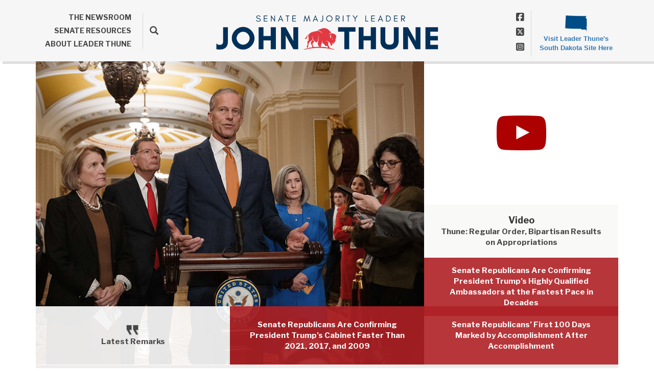

--- FILE ---
content_type: text/html;charset=UTF-8
request_url: https://www.republicanleader.senate.gov/
body_size: 8383
content:

	
	
	
	

	

	
	
	
	
	


	 


    
	


		
		
		

		
		

		



		
		
			 
		    	
			
		
		

		
		

		

		
		

		 
		 
		 	
		 
                

                    

		
        
		

		
			
		

		
		

		
		


		

		
        
            













 
 








<!doctype html>
<!--[if lt IE 7 ]><html lang="en" class="no-js ie ie6"> <![endif]-->
<!--[if IE 7 ]><html lang="en" class="no-js ie ie7"> <![endif]-->
<!--[if IE 8 ]><html lang="en" class="no-js ie ie8"> <![endif]-->
<!--[if IE 9 ]><html lang="en" class="no-js ie ie9"> <![endif]-->
<!--[if IE 10 ]><html lang="en" class="no-js ie ie10"> <![endif]-->
<!--[if IE 11 ]><html lang="en" class="no-js ie ie11"> <![endif]-->
<!--[if gt IE 11]><html lang="en" class="no-js ie"> <![endif]-->
<!--[if !(IE) ]><!-->
<html lang="en" class="no-js">
<!--<![endif]-->

<head>
<meta charset="UTF-8">
<meta http-equiv="X-UA-Compatible" content="IE=edge,chrome=1">
<meta name="viewport" content="width=device-width, initial-scale=1">










<title>Home | Republican Leader</title>










	<meta name="twitter:card" content="summary_large_image" />




	


	



<meta name="twitter:title" content="Home &#x7c; Republican Leader" />










<meta name="viewport" content="width=device-width, initial-scale=1.0">






	
	


	





	<meta property="og:url" content="https://www.republicanleader.senate.gov/" />





	<meta property="og:image" content="https://www.republicanleader.senate.gov/themes/republicanleader/images/sharelogo.jpg" />
	<meta name="twitter:image" content="https://www.republicanleader.senate.gov/themes/republicanleader/images/sharelogo.jpg" />




	



	<meta property="og:title" content="Home | Republican Leader" />
	


	<meta property="og:description" content="The official website of the United States Senate Majority Leader John Thune, Senator from South Dakota" />
	<meta name="twitter:description" content="The official website of the United States Senate Majority Leader John Thune, Senator from South Dakota" />
	<meta name="description" content="The official website of the United States Senate Majority Leader John Thune, Senator from South Dakota">






	<meta name="keywords" content="Senate, US Senate, South Dakota, John Thune, Thune, Majority Leader, Senate Majority Leader">




<link href="https://www.republicanleader.senate.gov/themes/republicanleader/images/favicon.ico" rel="Icon" type="image/x-icon"/>


<link rel="Stylesheet" type="text/css" href="/themes/default_v4/styles/smoothDivScroll.css" />


<link rel="stylesheet" href="/themes/default_v4/styles/bootstrap.min.css?cachebuster=1740142005">

<link rel="stylesheet" href="https://maxcdn.bootstrapcdn.com/font-awesome/4.5.0/css/font-awesome.min.css">




<link rel="stylesheet" href="/themes/default_v4/styles/common.css">


<link rel="stylesheet" href="/themes/default_v4/scripts/font-awesome/css/all.min.css">





	<link rel="stylesheet" href="/themes/republicanleader/styles/common.css?cachebuster=1740567869">





<script src="/themes/default_v4/scripts/jquery.min.js"></script>
<script src="/themes/default_v4/scripts/bootstrap.min.js"></script>
<script src="/themes/default_v4/scripts/jquery.html5-placeholder-shim.js"></script>




<!--[if lte IE 6]>
	<link rel="stylesheet" href="http://universal-ie6-css.googlecode.com/files/ie6.1.1.css" media="screen, projection">
<![endif]-->



	

















</head>





	


	

	

	

    



	


		

		

		




	

<body  id="home" class="bg2  two-col ">
<!--stopindex-->
<a href="#main-nav" class="sr-only">Skip to primary navigation</a> <a class="sr-only" href="#skip-nav">Skip to content</a>




<link rel="preconnect" href="https://fonts.googleapis.com">
<link rel="preconnect" href="https://fonts.gstatic.com" crossorigin>
<link href="https://fonts.googleapis.com/css2?family=Libre+Franklin:wght@400;500;700;800&display=swap" rel="stylesheet">


		
		


 


	<div class="modal fade" id="NavMobileModal" tabindex="-1" role="dialog" aria-labelledby="NavMobileModal" aria-hidden="true">
	  <div class="modal-dialog modal-lg">
	    <div class="modal-content">
	      <div class="modal-header">
	        <button type="button" class="close" data-dismiss="modal"><span aria-hidden="true">&times;</span><span class="sr-only">Close</span></button>
	      </div>
	      <div class="modal-body">
	       <ul class="nav nav-pills nav-stacked" id="main-nav">
	       	
				
				
					
						
						
						
						
						
							
							
							
							
						
						
							
								
							
							
							
								
							
								
							
								
							
								
							
								
							
							
						
					<li  class="dropdown no-descriptions">  <a href="https://www.republicanleader.senate.gov/newsroom" >THE NEWSROOM</a>
						
							
								

		
		
			
			
			
			
			
				
					
						<ul class="dropdown-menu">
					

					
						
						
						
						
						
						
						<li>
							
							<a href="https://www.republicanleader.senate.gov/newsroom/remarks">Remarks </a>
							

		
		
			
			
			
			
			
		

		

		
						</li>
					
						
						
						
						
						
						
						<li>
							
							<a href="https://www.republicanleader.senate.gov/newsroom/press-releases">Press Releases </a>
							

		
		
			
			
			
			
			
		

		

		
						</li>
					
						
						
						
						
						
						
						<li>
							
							<a href="https://www.republicanleader.senate.gov/newsroom/leader-board">The Leader Board </a>
							

		
		
			
			
			
			
			
		

		

		
						</li>
					
						
						
						
						
						
						
						<li>
							
							<a href="https://www.republicanleader.senate.gov/newsroom/opeds">Op-Eds </a>
							

		
		
			
			
			
			
			
		

		

		
						</li>
					
						
						
						
						
						
						
						<li>
							
							<a href="https://www.republicanleader.senate.gov/newsroom/video">Videos </a>
							

		
		
			
			
			
			
			
		

		

		
						</li>
					

					
						</ul>
					
				
			
		

		

		

							
						
					</li>
					
				
					
						
						
						
						
						
							
							
							
							
						
						
							
								
							
							
							
								
							
								
							
								
							
								
							
								
							
							
						
					<li  class="dropdown no-descriptions">  <a href="https://www.republicanleader.senate.gov/senate-resources" >SENATE RESOURCES</a>
						
							
								

		
		
			
			
			
			
			
				
					
						<ul class="dropdown-menu">
					

					
						
						
						
						
						
						
						<li>
							
							<a href="https://www.republicanleader.senate.gov/senate-resources/republican-senators">Republican Senators </a>
							

		
		
			
			
			
			
			
		

		

		
						</li>
					
						
						
						
						
						
						
						<li>
							
							<a href="https://www.republicanleader.senate.gov/senate-resources/committees">Committees </a>
							

		
		
			
			
			
			
			
		

		

		
						</li>
					
						
						
						
						
						
						
						<li>
							
							<a href="https://www.congress.gov/congressional-record">Congressional Record </a>
							

		
		
			
			
			
			
			
		

		

		
						</li>
					
						
						
						
						
						
						
						<li>
							
							<a href="https://www.congress.gov/">Congress.gov </a>
							

		
		
			
			
			
			
			
		

		

		
						</li>
					
						
						
						
						
						
						
						<li>
							
							<a href="http://www.senate.gov/floor/">Senate Floor Webcast </a>
							

		
		
			
			
			
			
			
		

		

		
						</li>
					

					
						</ul>
					
				
			
		

		

		

							
						
					</li>
					
				
					
						
						
						
						
						
						
							
							
							
							
						
					<li  class="no-descriptions">  <a href="https://www.republicanleader.senate.gov/about" >ABOUT LEADER THUNE</a>
						
					</li>
					
				
					
				
					
				
				
			</ul>
	      </div>
	    </div>
	  </div>
	</div>



<div class="modal fade" id="SearchModal" tabindex="-1" role="dialog" aria-labelledby="SearchModal" aria-hidden="true">
	<div class="modal-dialog modal-lg">
		<div class="modal-content">
			<div class="modal-header">
				<button type="button" class="close" data-dismiss="modal"><span aria-hidden="true">&times;</span><span class="sr-only">Close</span></button>
			</div>
			<div class="modal-body">
				<div id="searchpopup">
					
					
					
					
					
					
					
					
					
					
					
					
					
					
					
					
					
					
					
					
					
					
					
					
					
					
					
					
					
					
					
					<form aria-label="search" id="sitesearch" role="search" method="get" action="/search" class="pull-right form-inline">
						<input type="search" id="search-field" name="q" placeholder="Search">
						<input type="hidden" name="access" value="p" />
						<input type="hidden" name="as_dt" value="i" />
						<input type="hidden" name="as_epq" value="" />
						<input type="hidden" name="as_eq" value="" />
						<input type="hidden" name="as_lq" value="" />
						<input type="hidden" name="as_occt" value="any" />
						<input type="hidden" name="as_oq" value="" />
						<input type="hidden" name="as_q" value="" />
						<input type="hidden" name="as_sitesearch" value="" />
						<input type="hidden" name="client" value="" />
						<input type="hidden" name="sntsp" value="0" />
						<input type="hidden" name="filter" value="0" />
						<input type="hidden" name="getfields" value="" />
						<input type="hidden" name="lr" value="" />
						<input type="hidden" name="num" value="15" />
						<input type="hidden" name="numgm" value="3" />
						<input type="hidden" name="oe" value="UTF8" />
						<input type="hidden" name="output" value="xml_no_dtd" />
						<input type="hidden" name="partialfields" value="" />
						<input type="hidden" name="proxycustom" value="" />
						<input type="hidden" name="proxyreload" value="0" />
						<input type="hidden" name="proxystylesheet" value="default_frontend" />
						<input type="hidden" name="requiredfields" value="" />
						<input type="hidden" name="sitesearch" value="" />
						<input type="hidden" name="sort" value="date:D:S:d1" />
						<input type="hidden" name="start" value="0" />
						<input type="hidden" name="ud" value="1" />
						<button aria-label="submit" type="submit"><span class="glyphicon glyphicon-search"></span></button>
					</form>
				</div>
			</div>
		</div>
	</div>
</div>




<div id="header" >

	<div class="container">
		<a href = "/" class = "logo-hold" >
			<img src = "/themes/republicanleader/images/newlogo.png" alt = "logo for John Thune">
		</a>
		<div class="nav-hold hidden-xss">
			 





<div class="navbar">
       <ul class="nav nav-pills nav-justified hidden-sm hidden-xs" id="main-nav">
       	
			

			
				
					

					
					
					
					
						
						
						
						
					
					
						
							
						
						
						
							
						
							
						
							
						
							
						
							
						
						
					

				<li  class="dropdown no-descriptions">  <a href="https://www.republicanleader.senate.gov/newsroom" >THE NEWSROOM</a>
					
						
							

		
		
			
			
			
			
			
				
					
						<ul class="dropdown-menu">
					

					
						
						
						
						
						
						
						<li>
							
							<a href="https://www.republicanleader.senate.gov/newsroom/remarks">Remarks </a>
							

		
		
			
			
			
			
			
		

		

		
						</li>
					
						
						
						
						
						
						
						<li>
							
							<a href="https://www.republicanleader.senate.gov/newsroom/press-releases">Press Releases </a>
							

		
		
			
			
			
			
			
		

		

		
						</li>
					
						
						
						
						
						
						
						<li>
							
							<a href="https://www.republicanleader.senate.gov/newsroom/leader-board">The Leader Board </a>
							

		
		
			
			
			
			
			
		

		

		
						</li>
					
						
						
						
						
						
						
						<li>
							
							<a href="https://www.republicanleader.senate.gov/newsroom/opeds">Op-Eds </a>
							

		
		
			
			
			
			
			
		

		

		
						</li>
					
						
						
						
						
						
						
						<li>
							
							<a href="https://www.republicanleader.senate.gov/newsroom/video">Videos </a>
							

		
		
			
			
			
			
			
		

		

		
						</li>
					

					
						</ul>
					
				
			
		

		

		

						
					
				</li>
				
			
				
					

					
					
					
					
						
						
						
						
					
					
						
							
						
						
						
							
						
							
						
							
						
							
						
							
						
						
					

				<li  class="dropdown no-descriptions">  <a href="https://www.republicanleader.senate.gov/senate-resources" >SENATE RESOURCES</a>
					
						
							

		
		
			
			
			
			
			
				
					
						<ul class="dropdown-menu">
					

					
						
						
						
						
						
						
						<li>
							
							<a href="https://www.republicanleader.senate.gov/senate-resources/republican-senators">Republican Senators </a>
							

		
		
			
			
			
			
			
		

		

		
						</li>
					
						
						
						
						
						
						
						<li>
							
							<a href="https://www.republicanleader.senate.gov/senate-resources/committees">Committees </a>
							

		
		
			
			
			
			
			
		

		

		
						</li>
					
						
						
						
						
						
						
						<li>
							
							<a href="https://www.congress.gov/congressional-record">Congressional Record </a>
							

		
		
			
			
			
			
			
		

		

		
						</li>
					
						
						
						
						
						
						
						<li>
							
							<a href="https://www.congress.gov/">Congress.gov </a>
							

		
		
			
			
			
			
			
		

		

		
						</li>
					
						
						
						
						
						
						
						<li>
							
							<a href="http://www.senate.gov/floor/">Senate Floor Webcast </a>
							

		
		
			
			
			
			
			
		

		

		
						</li>
					

					
						</ul>
					
				
			
		

		

		

						
					
				</li>
				
			
				
					

					
					
					
					
					
						
						
						
						
					

				<li  class="no-descriptions">  <a href="https://www.republicanleader.senate.gov/about" >ABOUT LEADER THUNE</a>
					
				</li>
				
			
				
			
				
			
			
		</ul>


		<a class="srchbutton hidden-sm hidden-xs">
			<span class="glyphicon glyphicon-search"><span class="hidden">x</span></span>
		</a>
		<a class="srchbuttonmodal visible-sm visible-xs" data-toggle="modal" data-target="#SearchModal" aria-label="search" title="search">
			<span class="glyphicon glyphicon-search"><span class="hidden">x</span></span>
		</a>
		<div id="search">
			
			
			
			
			
			
			
			
			
			
			
			
			
			
			
			
			
			
			
			
			
			
			
			
			
			
			
			
			
			
			
			<form id="sitesearch" role="search" method="get" action="/search" class="form-inline">
				<label for="search-field" style="text-indent:-9000px;">search</label>
				<input type="search" id="search-field" name="q" placeholder="Search">
				<input type="hidden" name="access" value="p" />
				<input type="hidden" name="as_dt" value="i" />
				<input type="hidden" name="as_epq" value="" />
				<input type="hidden" name="as_eq" value="" />
				<input type="hidden" name="as_lq" value="" />
				<input type="hidden" name="as_occt" value="any" />
				<input type="hidden" name="as_oq" value="" />
				<input type="hidden" name="as_q" value="" />
				<input type="hidden" name="as_sitesearch" value="" />
				<input type="hidden" name="client" value="" />
				<input type="hidden" name="sntsp" value="0" />
				<input type="hidden" name="filter" value="0" />
				<input type="hidden" name="getfields" value="" />
				<input type="hidden" name="lr" value="" />
				<input type="hidden" name="num" value="15" />
				<input type="hidden" name="numgm" value="3" />
				<input type="hidden" name="oe" value="UTF8" />
				<input type="hidden" name="output" value="xml_no_dtd" />
				<input type="hidden" name="partialfields" value="" />
				<input type="hidden" name="proxycustom" value="" />
				<input type="hidden" name="proxyreload" value="0" />
				<input type="hidden" name="proxystylesheet" value="default_frontend" />
				<input type="hidden" name="requiredfields" value="" />
				<input type="hidden" name="sitesearch" value="" />
				<input type="hidden" name="sort" value="date:D:S:d1" />
				<input type="hidden" name="start" value="0" />
				<input type="hidden" name="ud" value="1" />
				<button type="submit">
					<span class="glyphicon glyphicon-search"><span class="hidden">x</span></span>
				</button>
			</form>
		</div>
		<script type="text/javascript">
			$( ".srchbutton" ).click(function() {

				$( "#search" ).toggleClass( "showme" );

				if ($( "#search" ).hasClass( "showme" )){
					$( ".nav" ).delay( 300 ).fadeOut( 300 );
					$( ".togglemenu" ).fadeOut( 0 );
				}else{
					$( ".nav" ).delay( 300 ).fadeIn( 300 );
					$( ".togglemenu" ).delay( 300 ).fadeIn( 300 );
				};
				if ($( ".srchbutton .glyphicon" ).hasClass( "glyphicon-search" )){

					$( ".srchbutton .glyphicon" ).removeClass( "glyphicon-search" );
					$( ".srchbutton .glyphicon" ).addClass( "glyphicon-remove" );
				}else{
					$( ".srchbutton .glyphicon" ).removeClass( "glyphicon-remove" );
					$( ".srchbutton .glyphicon" ).addClass( "glyphicon-search" );
				};
			});
		</script>
		<a class="togglemenu hidden-xl hidden-md hidden-lg" data-toggle="modal" data-target="#NavMobileModal">

			<span class="glyphicon glyphicon-menu-hamburger"></span>
			<span class="menulabel">MENU</span>

		</a>
	</div>

 

			<ul class = "social-list left-social-list list-unstyled">
				<li><a href = "https://www.facebook.com/LeaderJohnThune" target = "_blank"><span class = "hidden">Facebook</span><i class="fa-brands fa-square-facebook"></i></a></li>
				<li><a href = "https://x.com/LeaderJohnThune" target = "_blank"><span class = "hidden">X</span><i class="fa-brands fa-square-x-twitter"></i></a></li>
				<li><a href = "https://www.instagram.com/leaderjohnthune/" target = "_blank"><span class = "hidden">Instagram</span><i class="fa-brands fa-square-instagram"></i></a></li>
			</ul>
		</div>
		<div class = "right">
			<ul class = "social-list list-unstyled">
				<li><a href = "https://www.facebook.com/LeaderJohnThune" target = "_blank"><span class = "hidden">Facebook</span><i class="fa-brands fa-square-facebook"></i></a></li>
				<li><a href = "https://x.com/LeaderJohnThune" target = "_blank"><span class = "hidden">X</span><i class="fa-brands fa-square-x-twitter"></i></a></li>
				<li><a href = "https://www.instagram.com/leaderjohnthune/" target = "_blank"><span class = "hidden">Instagram</span><i class="fa-brands fa-square-instagram"></i></a></li>
			</ul>
			<a class = "senatorwebsite" href ="//thune.senate.gov" target = "_blank">
				<img src="/themes/republicanleader/images/southdakota.png" alt="South Dakota Logo" class="statelogo"/>
				<span class = "smallbottom">Visit Leader Thune's South Dakota Site Here</span>
			</a>
		</div>
	</div>
	<div class = "mobile-header visible-xss">
		 





<div class="navbar">
       <ul class="nav nav-pills nav-justified hidden-sm hidden-xs" id="main-nav">
       	
			

			
				
					

					
					
					
					
						
						
						
						
					
					
						
							
						
						
						
							
						
							
						
							
						
							
						
							
						
						
					

				<li  class="dropdown no-descriptions">  <a href="https://www.republicanleader.senate.gov/newsroom" >THE NEWSROOM</a>
					
						
							

		
		
			
			
			
			
			
				
					
						<ul class="dropdown-menu">
					

					
						
						
						
						
						
						
						<li>
							
							<a href="https://www.republicanleader.senate.gov/newsroom/remarks">Remarks </a>
							

		
		
			
			
			
			
			
		

		

		
						</li>
					
						
						
						
						
						
						
						<li>
							
							<a href="https://www.republicanleader.senate.gov/newsroom/press-releases">Press Releases </a>
							

		
		
			
			
			
			
			
		

		

		
						</li>
					
						
						
						
						
						
						
						<li>
							
							<a href="https://www.republicanleader.senate.gov/newsroom/leader-board">The Leader Board </a>
							

		
		
			
			
			
			
			
		

		

		
						</li>
					
						
						
						
						
						
						
						<li>
							
							<a href="https://www.republicanleader.senate.gov/newsroom/opeds">Op-Eds </a>
							

		
		
			
			
			
			
			
		

		

		
						</li>
					
						
						
						
						
						
						
						<li>
							
							<a href="https://www.republicanleader.senate.gov/newsroom/video">Videos </a>
							

		
		
			
			
			
			
			
		

		

		
						</li>
					

					
						</ul>
					
				
			
		

		

		

						
					
				</li>
				
			
				
					

					
					
					
					
						
						
						
						
					
					
						
							
						
						
						
							
						
							
						
							
						
							
						
							
						
						
					

				<li  class="dropdown no-descriptions">  <a href="https://www.republicanleader.senate.gov/senate-resources" >SENATE RESOURCES</a>
					
						
							

		
		
			
			
			
			
			
				
					
						<ul class="dropdown-menu">
					

					
						
						
						
						
						
						
						<li>
							
							<a href="https://www.republicanleader.senate.gov/senate-resources/republican-senators">Republican Senators </a>
							

		
		
			
			
			
			
			
		

		

		
						</li>
					
						
						
						
						
						
						
						<li>
							
							<a href="https://www.republicanleader.senate.gov/senate-resources/committees">Committees </a>
							

		
		
			
			
			
			
			
		

		

		
						</li>
					
						
						
						
						
						
						
						<li>
							
							<a href="https://www.congress.gov/congressional-record">Congressional Record </a>
							

		
		
			
			
			
			
			
		

		

		
						</li>
					
						
						
						
						
						
						
						<li>
							
							<a href="https://www.congress.gov/">Congress.gov </a>
							

		
		
			
			
			
			
			
		

		

		
						</li>
					
						
						
						
						
						
						
						<li>
							
							<a href="http://www.senate.gov/floor/">Senate Floor Webcast </a>
							

		
		
			
			
			
			
			
		

		

		
						</li>
					

					
						</ul>
					
				
			
		

		

		

						
					
				</li>
				
			
				
					

					
					
					
					
					
						
						
						
						
					

				<li  class="no-descriptions">  <a href="https://www.republicanleader.senate.gov/about" >ABOUT LEADER THUNE</a>
					
				</li>
				
			
				
			
				
			
			
		</ul>


		<a class="srchbutton hidden-sm hidden-xs">
			<span class="glyphicon glyphicon-search"><span class="hidden">x</span></span>
		</a>
		<a class="srchbuttonmodal visible-sm visible-xs" data-toggle="modal" data-target="#SearchModal" aria-label="search" title="search">
			<span class="glyphicon glyphicon-search"><span class="hidden">x</span></span>
		</a>
		<div id="search">
			
			
			
			
			
			
			
			
			
			
			
			
			
			
			
			
			
			
			
			
			
			
			
			
			
			
			
			
			
			
			
			<form id="sitesearch" role="search" method="get" action="/search" class="form-inline">
				<label for="search-field-2" style="text-indent:-9000px;">search</label>
				<input type="search" id="search-field-2" name="q" placeholder="Search">
				<input type="hidden" name="access" value="p" />
				<input type="hidden" name="as_dt" value="i" />
				<input type="hidden" name="as_epq" value="" />
				<input type="hidden" name="as_eq" value="" />
				<input type="hidden" name="as_lq" value="" />
				<input type="hidden" name="as_occt" value="any" />
				<input type="hidden" name="as_oq" value="" />
				<input type="hidden" name="as_q" value="" />
				<input type="hidden" name="as_sitesearch" value="" />
				<input type="hidden" name="client" value="" />
				<input type="hidden" name="sntsp" value="0" />
				<input type="hidden" name="filter" value="0" />
				<input type="hidden" name="getfields" value="" />
				<input type="hidden" name="lr" value="" />
				<input type="hidden" name="num" value="15" />
				<input type="hidden" name="numgm" value="3" />
				<input type="hidden" name="oe" value="UTF8" />
				<input type="hidden" name="output" value="xml_no_dtd" />
				<input type="hidden" name="partialfields" value="" />
				<input type="hidden" name="proxycustom" value="" />
				<input type="hidden" name="proxyreload" value="0" />
				<input type="hidden" name="proxystylesheet" value="default_frontend" />
				<input type="hidden" name="requiredfields" value="" />
				<input type="hidden" name="sitesearch" value="" />
				<input type="hidden" name="sort" value="date:D:S:d1" />
				<input type="hidden" name="start" value="0" />
				<input type="hidden" name="ud" value="1" />
				<button type="submit">
					<span class="glyphicon glyphicon-search"><span class="hidden">x</span></span>
				</button>
			</form>
		</div>
		<script type="text/javascript">
			$( ".srchbutton" ).click(function() {

				$( "#search" ).toggleClass( "showme" );

				if ($( "#search" ).hasClass( "showme" )){
					$( ".nav" ).delay( 300 ).fadeOut( 300 );
					$( ".togglemenu" ).fadeOut( 0 );
				}else{
					$( ".nav" ).delay( 300 ).fadeIn( 300 );
					$( ".togglemenu" ).delay( 300 ).fadeIn( 300 );
				};
				if ($( ".srchbutton .glyphicon" ).hasClass( "glyphicon-search" )){

					$( ".srchbutton .glyphicon" ).removeClass( "glyphicon-search" );
					$( ".srchbutton .glyphicon" ).addClass( "glyphicon-remove" );
				}else{
					$( ".srchbutton .glyphicon" ).removeClass( "glyphicon-remove" );
					$( ".srchbutton .glyphicon" ).addClass( "glyphicon-search" );
				};
			});
		</script>
		<a class="togglemenu hidden-xl hidden-md hidden-lg" data-toggle="modal" data-target="#NavMobileModal">

			<span class="glyphicon glyphicon-menu-hamburger"></span>
			<span class="menulabel">MENU</span>

		</a>
	</div>

 

	</div>
</div>



<div id="skip-nav"></div>







	


	

	

	

    



	


        
        
		
       
		

        




<h1 class = "hidden">Republican Leader Home Page</h1>
<div class = "container">
	<div class = "top">
		<div class = "col-sm-8 no-padding">
			<div class = "left-container">
				<div class = "col-sm-6 no-padding latest">
					<a class = "action-button on-pic  white" href = "/newsroom/remarks">
						<div class = "cell">
							<img src = "/themes/republicanleader/images/quote.png" alt="quotation marks">
							<span>Latest Remarks</span>
						</div>
					</a>
				</div>

				<div class = "col-sm-6 no-padding height-fix box1">
			
					
						
							
								
								
							
						
					
						<a class = "action-button on-pic red" href = "/newsroom/research/senate-republicans-are-confirming-president-trumps-cabinet-faster-than-2021-2017-and-2009">
							<div class = "cell">
								
								
								<span>Senate Republicans Are Confirming President Trump’s Cabinet Faster Than 2021, 2017, and 2009</span>
							</div>
						</a> 
					
					
				</div>
			</div>
		</div>
		<div class= "col-sm-4 top-right no-padding videobox">

			

	


	

	

	

    



	

		
		

			
               















	



















	

    

	
    

	


    

    




	

	

	



	






	
	
	
 	     


		

   


    



    

    

    



  
    
      
        
        
    
    
  

  
  

    







    


  




  
  
    
  
  

  

  
            


				
					
										
						
						
							
							
							
							
								
							
						

						<div class="holder">
							
							<div class="video-image" style = "background-image:url(//img.youtube.com/vi/0npN05EXT7U/0.jpg)">
								<span data-toggle="modal" data-target="#myModal"><img src = "/themes/republicanleader/images/youtube.png" alt= "play button"></span>
							</div>
						</div>
						<div class="caption">
							<div class = "cell">
								<span class = "video-label">Video</span><br>
								<div class = "subtitle"><a href="newsroom/videos/watch/thune-regular-order-bipartisan-results-on-appropriations" >Thune: Regular Order, Bipartisan Results on Appropriations</a></div>
							</div>


						</div>

					

				


			
			

	


	

	

	

    



	


        
        
		
       
		

        
			

	


	

	

	

    



	


        
        
		
       
		

        
			
			
			
					
						
						
			
				
			
				<a class = "action-button featured red" href = "/newsroom/research/senate-republicans-are-confirming-president-trumps-highly-qualified-ambassadors-at-the-fastest-pace-in-decades">
					<div class = "cell">
						
						
						<span>Senate Republicans Are Confirming President Trump’s Highly Qualified Ambassadors at the Fastest Pace in Decades</span>
					</div>
				</a> 
			
			
		
			
				
					
					
				
			
		
			<a class = "action-button on-pic red" href = "/newsroom/research/senate-republicans-first-100-days-marked-by-accomplishment-after-accomplishment">
				<div class = "cell">
					
					
					<span>Senate Republicans’ First 100 Days Marked by Accomplishment After Accomplishment</span>
				</div>
			</a> 
		
		
		</div>
	</div>

	<script>


			function watchHeight() {
				var top = $('.top').outerHeight();
				var youtube = $('.holder').outerHeight();
				var txt = $('.top-right .action-button.white').outerHeight();
				var spaceUsed = txt + youtube;
				var spaceLeft = top - spaceUsed;
				var heightCalc = spaceLeft/3;



				$('.featured-button').css('height', heightCalc);
				$('.caption').css('height', heightCalc);



			}




			if ($(window).width() > 767) {

				watchHeight();
			 	setTimeout(watchHeight, 3000)


				$( window ).on("resize", function() {
			    	watchHeight();

			    });

				$(window).load(function(){
				 	setTimeout(watchHeight, 6000)
				 	setTimeout(watchHeight, 7000)
				 	setTimeout(watchHeight, 10000)

				 	watchHeight();
				 })
			}



	</script>
	<div class = "hidden-767">
		
			
			
			

	


	

	

	

    



	

		
		
			
					
			

			


			
				
						
							
							
				
					
				
					<a class = "action-button featured red" href = "/newsroom/research/senate-republicans-are-confirming-president-trumps-highly-qualified-ambassadors-at-the-fastest-pace-in-decades">
						<div class = "cell">
							
							
							<span>Senate Republicans Are Confirming President Trump’s Highly Qualified Ambassadors at the Fastest Pace in Decades</span>
						</div>
					</a> 
				
				


			
			
				
					
					
				
			
		
			<a class = "action-button on-pic red" href = "/newsroom/research/senate-republicans-first-100-days-marked-by-accomplishment-after-accomplishment">
				<div class = "cell">
					
					
					<span>Senate Republicans’ First 100 Days Marked by Accomplishment After Accomplishment</span>
				</div>
			</a> 
		
		

			

	


	

	

	

    



	

		
		


			
               















	



















	

    

	
    

	


    

    




	

	

	



	






	
	
	
 	     


		

   


    



    

    

    



  
    
      
        
        
    
    
  

  
  

    







    


  




  
  
    
  
  

  

  
            


				
					
										
						
						
							
							
							
							
								
							
						

						<div class="holder">
							
							<div class="video-image" style = "background-image:url(//img.youtube.com/vi/0npN05EXT7U/0.jpg)">
								<span data-toggle="modal" data-target="#myModal"><img src = "/themes/republicanleader/images/youtube.png" alt = "play button"></span>
							</div>
						</div>
						<div class="caption">
							<div class = "cell">
								<span class = "video-label">Video</span><br>
								<div class = "subtitle"><a href="newsroom/videos/watch/thune-regular-order-bipartisan-results-on-appropriations" >Thune: Regular Order, Bipartisan Results on Appropriations</a></div>
							</div>


						</div>

					

				



	</div>




	

	

	


	

	

	

    



	


        
        
		
        
                

                
                    

                     
                        
                    
            
		

        



	<div class="press">
		<div class = "recent">
			<a href ="/newsroom">Recent Press</a>
		</div>
		
			
				

			

			
			
			

			
			
			

			<div class="col-sm-4" >
				<div class="wrap all-text">
					<a href="https://www.republicanleader.senate.gov/newsroom/research/republicans-secure-key-health-care-wins-through-regular-order-appropriations-process">
						

						<div class="caption">

							<span>Republicans Secure Key Health Care Wins Through Regular-Order Appropriations Process</span>

						</div>
						
					</a>

				</div>
			</div>
		
			
				

			

			
			
			

			
			
			

			<div class="col-sm-4" >
				<div class="wrap all-text">
					<a href="https://www.republicanleader.senate.gov/newsroom/research/after-republican-actions-to-address-the-cost-of-living-the-biden-inflation-crisis-is-starting-to-fade-in-the-rearview-mirror">
						

						<div class="caption">

							<span>After Republican Actions to Address the Cost of Living, the Biden Inflation Crisis Is Starting to Fade In the Rearview Mirror</span>

						</div>
						
					</a>

				</div>
			</div>
		
			
				

			

			
			
			

			
			
			

			<div class="col-sm-4" >
				<div class="wrap all-text">
					<a href="https://www.republicanleader.senate.gov/newsroom/remarks/thune-regular-order-bipartisan-results-on-appropriations">
						

						<div class="caption">

							<span>Thune: Regular Order, Bipartisan Results on Appropriations</span>

						</div>
						
					</a>

				</div>
			</div>
		
	</div>

	<div class = "twitter-area">
		<div class = "cell">
			<div id="twitter">

		  	</div>
		</div>
	</div>
</div>

<script src="/themes/republicanleader/scripts/twitter-fetcher.js"></script>
<script src="/themes/republicanleader/scripts/timeago.js"></script>


<script>


// START TWITTER :  https://github.com/jasonmayes/Twitter-Post-Fetcher
var config = {
	"profile": {"screenName": 'LeaderMcConnell'},
  "domId": '',
  "maxTweets": 1,
  "parseLinks": false,
  "showUser": false,
  "showTime": true,
  "dateFunction": dateFormatter,
  "showRetweet": false,
  "customCallback": handleTweets,
  "showInteraction": false
};
function dateFormatter(date) {
  return '<span class = "twitter-bird"><span class = "hidden">Twitter</span><a href = "//twitter.com/LeaderMcConnell" target = "_blank"><i class="fa fa-twitter fa-lg"></i></span><br>@LeaderMcConnell</a>&nbsp;&nbsp;&bull;&nbsp;&nbsp;'+jQuery.timeago(date);
}

function handleTweets(tweets) {
    var x = tweets.length;
    var n = 1;
    var element = document.getElementById('twitter');
    var html = '<div class ="item active">' + tweets[0]+'</div>';
    while(n < x) {
     html += '<div class = "item">' + tweets[n] + '</div>'
		n++;
    }
    // html += '</ul>';
    element.innerHTML = html;
}

twitterFetcher.fetch(config);

</script>



	<div class="modal fade" id="myModal" tabindex="-1" role="dialog" aria-labelledby="myModalLabel" aria-hidden="true">
	  <div class="modal-dialog modal-lg">
	    <div class="modal-content">
	    
	      <div class="modal-header">
	        <button type="button" class="close" data-dismiss="modal"><span aria-hidden="true">&times;</span><span class="sr-only">Close</span></button>
	        <h2 class="modal-title" id="myModalLabel"><a href="newsroom/videos/watch/thune-regular-order-bipartisan-results-on-appropriations" >Thune: Regular Order, Bipartisan Results on Appropriations</a></h2>
	      </div>
	      <div class="modal-body">
	       
	      </div>
	  	
	    </div>
	  </div>
	</div>


	
	<script type="text/javascript">
		$('#myModal').on('show.bs.modal', function (e) {
		  $('#myModal div.modal-body').html("<iframe src='//www.youtube.com/embed/0npN05EXT7U?rel=0&amp;wmode=opaque&amp;showinfo=0&amp;theme=light&amp;color=white&amp;autohide=1&amp;autoplay=1' frameborder='0' scrolling='no' allowfullscreen id='media-player' ></iframe>");
		})
		$('#myModal').on('hide.bs.modal', function () {
		  $('#myModal div.modal-body').html('');
		});
	</script>








<!--stopindex-->
<footer class="footer">
	<div class="container">
		
		
		
			<ul class="list-unstyled footernav list-inline pull-left">
				
					
					<li>
						<a href="/newsroom">THE NEWSROOM</a>
					</li>
				
					
					<li>
						<a href="/senate-resources">SENATE RESOURCES</a>
					</li>
				
					
					<li>
						<a href="/about">ABOUT LEADER THUNE</a>
					</li>
				
			</ul>
		
		<div class = "right-footer">
			
			
			
				<ul class="list-unstyled subfooternav list-inline ">
					
				</ul>
			
			<div class = "footer-social-list">
				<a href = "https://www.facebook.com/LeaderJohnThune" target = "_blank"><span class = "hidden">Facebook</span><i class="fa-brands fa-square-facebook"></i></a>
				<a href = "https://x.com/LeaderJohnThune" target = "_blank"><span class = "hidden">X</span><i class="fa-brands fa-square-x-twitter"></i></a>
				<a href = "https://www.instagram.com/leaderjohnthune/" target = "_blank"><span class = "hidden">Instagram</span><i class="fa-brands fa-square-instagram"></i></a>

			</div>
		</div>
	</div>

</footer>
<script type="text/template" class="deferred-script">

	$(function() {
		$('#header .nav a').each(function() {
			var a = $(this);
			if (a.attr('href').indexOf(window.location.hostname) === -1 && a.attr('href').charAt(0) != '/' ) {
				a.attr('target', '_blank');
			}
		});
	});

	$( window ).load(function() {
		var mainbody = $("#content").height();
		var mainwindow = $(window).height();
		if (mainbody < mainwindow){
			$( "#content" ).css( "min-height", mainwindow - 210 );
		}
	});
</script>


	<!--- CUSTOM CODE FOOTER --->


<!--- Webtrends --->
<!-- START OF SmartSource Data Collector TAG -->
<script src="/wt_sdc/repleader_webtrends.load.js" type="text/javascript"></script>

<noscript>
<div><img alt="Webtrends Tracking Image" id="DCSIMG" width="1" height="1" src="//statse.webtrendslive.com/dcs222cg9h7e7sjo4ty81qgz6_4x4t/njs.gif?dcsuri=/nojavascript&amp;WT.js=No&amp;WT.tv=10.4.0&amp;dcssip=www.repleader.senate.gov"/></div>
</noscript>
<!-- END OF SmartSource Data Collector TAG -->

<!--- Google Analytics --->
<!-- Google tag (gtag.js) -->
<script async src="https://www.googletagmanager.com/gtag/js?id=G-ZX16YW7Z7B"></script>
<script>
  window.dataLayer = window.dataLayer || [];
  function gtag(){dataLayer.push(arguments);}
  gtag('js', new Date());

  gtag('config', 'G-ZX16YW7Z7B');
</script>

<!--- Adobe --->
<script src="https://assets.adobedtm.com/566dc2d26e4f/f8d2f26c1eac/launch-3a705652822d.min.js"></script>

<!--- END CUSTOM CODE FOOTER --->




<!--[if lt IE 9]>
<script src="/themes/default_v4/scripts/html5shiv.js"></script>
<script src="/themes/default_v4/scripts/respond.min.js"></script>
<script src="/scripts/iefixes.js?cachebuster=1740142010"></script>
<![endif]-->

<script type="text/javascript">
	$(function() {
		/*MOBILE DECIVES*/
		if( /Android|webOS|iPhone|iPad|iPod|BlackBerry|IEMobile|Opera Mini/i.test(navigator.userAgent) ) {
			$( "body" ).addClass( "mobiledevice" );
			//alert("mobiledevice");
		};
		if( /iPad/i.test(navigator.userAgent) ) {
			$( "body" ).addClass( "mobiledevicelarge" );
			//alert("mobiledevicelarge");
		};
		// IE old
		if (/MSIE (\d+\.\d+);/.test(navigator.userAgent)){

			$( "html" ).addClass( "ie" );
		}
		// IE 10
		if( /MSIE 8.0/i.test(navigator.userAgent) ) {
			//alert("IE 10")
			$( "html" ).addClass( "ieold" );


		};

		// IE 10
		if( /MSIE 10.0/i.test(navigator.userAgent) ) {
			//alert("IE 10")
			$( "html" ).addClass( "ie10" );


		};
		// IE 11
		if( /Trident/i.test(navigator.userAgent) ) {
			//alert("IE 11")
			$( "html" ).addClass( "ie" );


		};

	});
</script>
<script src="//platform.twitter.com/widgets.js"></script>
<script src="/scripts/vendor/orientation.js?cachebuster=1740142197"></script>
<script src="/scripts/vendor/modernizr/modernizr.js?cachebuster=1740142197"></script>
<script src="/scripts/vendor/selectivizr/selectivizr.js?cachebuster=1740142202"></script>
<script src="/themes/default_v4/scripts/global.js"></script>

<!--[if lt IE 9]>
<script src="/themes/default_v4/scripts/respond.min.js"></script>
<![endif]-->


<script src="/scripts/vendor/mootools/mootools.js?cachebuster=1740142198"></script>
<script src="/scripts/vendor/mootools/mootools-more.js?cachebuster=1740142199"></script>



<script type="text/template" class="deferred-script">
	// fix for bootstrap tooltip hide/mootools hide collision
	$$('form input,form select,form textarea, input, .nav-tabs li a').each(function(item) { if (typeof item.hide == 'function') { item.hide = null; } });
	Element.implement({
		'slide': function(how, mode){
			return this;
		}
	});
</script>





<script>
	window.top['site_path'] = "D5A1719E-4040-F985-52CD-428C37DB5553";

	

    var application = {
        "config": {
            "tinymce": {
                "plugins": {
                    "selectvideo": {
                        "player": "jwplayer", // should be set to "legacy" or "jwplayer" currently
                        "youtube": true, // set to true to write the youtube tags for youtube videos
                        "width": "100%", // set width and height on the containing element
                        "height": "100%",
                        "tracking": true
                    }
                }
            }
        },
        "fn": { // deprecated mootools 1.2 stuff that we'll probably still use once we upgrade fully to 1.3
            "defined": function(obj) {
                return (obj != undefined);
            },
            "check": function(obj) {
                return !!(obj || obj === 0);
            }
        },
        "form": {
        	"captchaSiteKey": "",
            "processed": null
			
			
			
        },
        "friendly_urls": true,
        "map": {
            "width": "100%", // set width and height on the containing element
            "height": "100%"
        },
        "siteroot": "https://www.republicanleader.senate.gov/",
        "theme": "republicanleader",
        "webroot": "https://www.republicanleader.senate.gov/"
		
			, "defaultTheme": "default_v4"
		
    };

	var yt_players = [];
	function onYouTubePlayerAPIReady() {
		var carousel = $('.carousel');

		if (carousel.length > 0) {
			carousel.on('slide', function() {
				if (typeof yt_players != 'undefined' && yt_players.constructor === Array && yt_players.length > 0) {
					yt_players.each(function(current) {
						if (application.fn.check(current.player) && typeof current.player.pauseVideo != 'undefined') {
							current.player.pauseVideo();
						}
					});
				}
			});
			//$('.carousel').carousel('cycle');
		}
		$each(yt_players, function(video) {
			video.target.innerHTML = "";
			video.player = new YT.Player(video.target, {
				width: video.width,
				height: video.height,
				videoId: video.id,
				playerVars: {
		            controls: 1,
		            showinfo: 0 ,
		            modestbranding: 1,
		            wmode: "transparent"
		        },
				events: {
					'onStateChange': function(event) {
						if (event.data == YT.PlayerState.PLAYING) {
							if (typeof _gaq != 'undefined') { _gaq.push(['_trackEvent', 'Video', 'Play', video.title ]); }
							//$('.carousel').carousel('pause');
							carousel.each(function(index) {
								$(this).carousel('pause');
							});
						} else if (event.data == YT.PlayerState.PAUSED) {
							//if (typeof _gaq != 'undefined') {  _gaq.push(['_trackEvent', 'Video', 'Pause', video.title ]); }
							//$('.carousel').carousel('cycle');
						} else if (event.data == YT.PlayerState.ENDED) {
							if (typeof _gaq != 'undefined') { _gaq.push(['_trackEvent', 'Video', 'Complete', video.title ]); }
							//carousel.carousel('cycle');
							carousel.each(function(index) {
								$(this).carousel('cycle');

							});
						}
					}
				}
			});
		});


	}

	$(function() {
		var tag = document.createElement('script');
		tag.src = "//www.youtube.com/player_api";
		var firstScriptTag = document.getElementsByTagName('script')[0];
		firstScriptTag.parentNode.insertBefore(tag, firstScriptTag);
	});

	function returnfalse() { return false }
</script>






  






<!--[if lt IE 9]>
	<script src="/scripts/polyfills/jquery.backgroundSize.js?cachebuster=1740142017" type="text/javascript"></script>
	<script type="text/javascript">
		$(function() {
			$('.bg-fix').css({'background-size': 'cover'});
		});
	</script>
<![endif]-->

<script>
	$(function() {
		$('a').each(function() {
			var $this = $(this);
			var newWin = $this.hasClass('new-win');
			var senExit = $this.hasClass('sen-exit');
			if (newWin === true || senExit === true) {
				var href = $this.attr('href');
				if (typeof href !== 'undefined' && href !== '') {
					if (href.indexOf('javascript:') === -1 && href.charAt(0) !== '#') {
						var uri = (senExit === true) ? encodeURIComponent(href) : href;

						$this.click(function(e) {
							e.preventDefault();
							window.open(uri);
						});
					}
				}
			}
		});
	});
</script>



	

<script type="text/javascript">
    window.addEvent("domready", function() {
        $$("script.deferred-script").each(function(script) {
            Browser.exec((Browser.ie) ? script.innerHTML : script.get("text"));
        });
    });
</script>



</body>
</html>


        
        